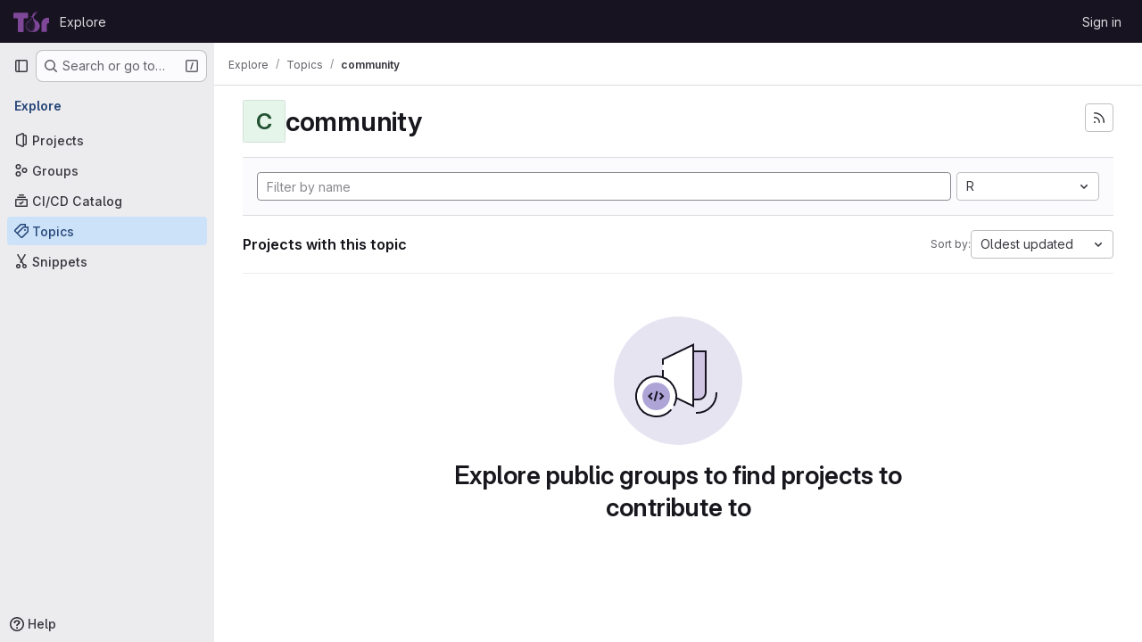

--- FILE ---
content_type: text/html; charset=utf-8
request_url: https://gitlab.torproject.org/explore/projects/topics/community?archived=only&language=19&sort=latest_activity_asc
body_size: 28113
content:
<!DOCTYPE html>
<html class="gl-system ui-neutral with-top-bar with-header " lang="en">
<head prefix="og: http://ogp.me/ns#">
<meta charset="utf-8">
<meta content="IE=edge" http-equiv="X-UA-Compatible">
<meta content="width=device-width, initial-scale=1" name="viewport">
<title>community · Topics · GitLab</title>
<script>
//<![CDATA[
window.gon={};gon.api_version="v4";gon.default_avatar_url="https://gitlab.torproject.org/assets/no_avatar-849f9c04a3a0d0cea2424ae97b27447dc64a7dbfae83c036c45b403392f0e8ba.png";gon.max_file_size=5;gon.asset_host=null;gon.webpack_public_path="/assets/webpack/";gon.relative_url_root="";gon.user_color_mode="gl-system";gon.user_color_scheme="white";gon.markdown_surround_selection=null;gon.markdown_automatic_lists=null;gon.markdown_maintain_indentation=null;gon.math_rendering_limits_enabled=true;gon.allow_immediate_namespaces_deletion=true;gon.recaptcha_api_server_url="https://www.recaptcha.net/recaptcha/api.js";gon.recaptcha_sitekey=null;gon.gitlab_url="https://gitlab.torproject.org";gon.promo_url="https://about.gitlab.com";gon.forum_url="https://forum.gitlab.com";gon.docs_url="https://docs.gitlab.com";gon.revision="cb961538ba8";gon.feature_category="groups_and_projects";gon.gitlab_logo="/assets/gitlab_logo-2957169c8ef64c58616a1ac3f4fc626e8a35ce4eb3ed31bb0d873712f2a041a0.png";gon.secure=true;gon.sprite_icons="/assets/icons-62cd41f10569bb5050df02409792752f47c042aa91f8d59f11b48b79e724f90d.svg";gon.sprite_file_icons="/assets/file_icons/file_icons-88a95467170997d6a4052c781684c8250847147987090747773c1ee27c513c5f.svg";gon.illustrations_path="/images/illustrations.svg";gon.emoji_sprites_css_path="/assets/emoji_sprites-bd26211944b9d072037ec97cb138f1a52cd03ef185cd38b8d1fcc963245199a1.css";gon.emoji_backend_version=4;gon.gridstack_css_path="/assets/lazy_bundles/gridstack-f42069e5c7b1542688660592b48f2cbd86e26b77030efd195d124dbd8fe64434.css";gon.test_env=false;gon.disable_animations=false;gon.suggested_label_colors={"#cc338b":"Magenta-pink","#dc143c":"Crimson","#c21e56":"Rose red","#cd5b45":"Dark coral","#ed9121":"Carrot orange","#eee600":"Titanium yellow","#009966":"Green-cyan","#8fbc8f":"Dark sea green","#6699cc":"Blue-gray","#e6e6fa":"Lavender","#9400d3":"Dark violet","#330066":"Deep violet","#36454f":"Charcoal grey","#808080":"Gray"};gon.first_day_of_week=1;gon.time_display_relative=true;gon.time_display_format=0;gon.ee=true;gon.jh=false;gon.dot_com=false;gon.uf_error_prefix="UF";gon.pat_prefix="";gon.keyboard_shortcuts_enabled=true;gon.diagramsnet_url="https://embed.diagrams.net";gon.features={"uiForOrganizations":false,"organizationSwitching":false,"findAndReplace":false,"removeMonitorMetrics":true,"workItemViewForIssues":true,"newProjectCreationForm":false,"workItemsClientSideBoards":false,"glqlWorkItems":false,"glqlAggregation":false,"glqlTypescript":false,"whatsNewFeaturedCarousel":true,"paneledView":false,"imageLightboxes":false,"archiveGroup":false,"projectStudioEnabled":false,"advancedContextResolver":true,"vulnerabilityReportTypeScannerFilter":true,"duoUiNext":false};gon.roadmap_epics_limit=1000;
//]]>
</script>

<script>
//<![CDATA[
const root = document.documentElement;
if (window.matchMedia('(prefers-color-scheme: dark)').matches) {
  root.classList.add('gl-dark');
}

window.matchMedia('(prefers-color-scheme: dark)').addEventListener('change', (e) => {
  if (e.matches) {
    root.classList.add('gl-dark');
  } else {
    root.classList.remove('gl-dark');
  }
});

//]]>
</script>




<meta content="light dark" name="color-scheme">
<link rel="stylesheet" href="/assets/application-28b2d5543e88f1014ab7196ad14dc0875032f7da8748709487e3b27453307101.css" media="(prefers-color-scheme: light)" />
<link rel="stylesheet" href="/assets/application_dark-20759736b486134c15670e0607a732dc5f721c9b73c4fda3d44a7d4b2c2466a4.css" media="(prefers-color-scheme: dark)" />
<link rel="stylesheet" href="/assets/page_bundles/projects-b8c9dfbe89f22bb4b6b31da8bf08ce0485d167bc44e9e531e0ee9f5381b43a14.css" /><link rel="stylesheet" href="/assets/page_bundles/commit_description-9e7efe20f0cef17d0606edabfad0418e9eb224aaeaa2dae32c817060fa60abcc.css" /><link rel="stylesheet" href="/assets/page_bundles/work_items-9c736722b9bb76f2c57757ed1bae3a5e79456e78cba897d309ea0aab9503330c.css" /><link rel="stylesheet" href="/assets/page_bundles/notes_shared-57a4db43ec755df32d86f7c5cdd49148a3b4135f33e08d3eee766fa405736239.css" />
<link rel="stylesheet" href="/assets/application_utilities-e3b0c44298fc1c149afbf4c8996fb92427ae41e4649b934ca495991b7852b855.css" media="(prefers-color-scheme: light)" />
<link rel="stylesheet" href="/assets/application_utilities_dark-e3b0c44298fc1c149afbf4c8996fb92427ae41e4649b934ca495991b7852b855.css" media="(prefers-color-scheme: dark)" />
<link rel="stylesheet" href="/assets/tailwind-d9903dd17fc673b7790a9a7cd84da90157c94b5bc00c137ddf1273b63114f00b.css" />


<link rel="stylesheet" href="/assets/fonts-deb7ad1d55ca77c0172d8538d53442af63604ff490c74acc2859db295c125bdb.css" />
<link rel="stylesheet" href="/assets/highlight/themes/white-be4fdae1a25a255ed59f155dc9b7449697d7552a98dd3965643301056c8f426a.css" media="(prefers-color-scheme: light)" />
<link rel="stylesheet" href="/assets/highlight/themes/dark-77ed54f14352adb6ae26be56730f321e0273576f8be6e1f73d1d2ac3ec191a0b.css" media="(prefers-color-scheme: dark)" />

<script src="/assets/webpack/runtime.84739550.bundle.js" defer="defer"></script>
<script src="/assets/webpack/main.bf6a0b28.chunk.js" defer="defer"></script>
<script src="/assets/webpack/tracker.85adcc5f.chunk.js" defer="defer"></script>
<script>
//<![CDATA[
window.snowplowOptions = {"namespace":"gl","hostname":"gitlab.torproject.org:443","postPath":"/-/collect_events","forceSecureTracker":true,"appId":"gitlab_sm"}

gl = window.gl || {};
gl.snowplowStandardContext = {"schema":"iglu:com.gitlab/gitlab_standard/jsonschema/1-1-7","data":{"environment":"self-managed","source":"gitlab-rails","correlation_id":"01KA0R4V66244G8RW730DB23TE","plan":"ultimate","extra":{},"user_id":null,"global_user_id":null,"user_type":null,"is_gitlab_team_member":null,"namespace_id":null,"ultimate_parent_namespace_id":null,"project_id":null,"feature_enabled_by_namespace_ids":null,"realm":"self-managed","instance_id":"4622bee3-cd3a-4cb1-8e33-c89f76606ea1","unique_instance_id":"06d2fa6f-8ca8-50b1-aa56-1aeb3a520594","host_name":"gitlab.torproject.org","instance_version":"18.5.2","context_generated_at":"2025-11-14T08:36:39.840Z"}}
gl.snowplowPseudonymizedPageUrl = "https://gitlab.torproject.org/explore/projects/topics/community?archived=masked_archived\u0026language=masked_language\u0026sort=masked_sort";
gl.maskedDefaultReferrerUrl = null;
gl.ga4MeasurementId = 'G-ENFH3X7M5Y';
gl.duoEvents = ["ai_question_category","perform_completion_worker","process_gitlab_duo_question","agent_platform_session_created","agent_platform_session_dropped","agent_platform_session_finished","agent_platform_session_started","agent_platform_session_stopped","ai_response_time","ci_repository_xray_artifact_created","cleanup_stuck_agent_platform_session","click_purchase_seats_button_group_duo_pro_home_page","code_suggestion_accepted_in_ide","code_suggestion_rejected_in_ide","code_suggestion_shown_in_ide","code_suggestions_connection_details_rate_limit_exceeded","code_suggestions_direct_access_rate_limit_exceeded","code_suggestions_rate_limit_exceeded","create_ai_catalog_item","create_ai_catalog_item_consumer","create_ai_self_hosted_model","default_answer","delete_ai_catalog_item","delete_ai_catalog_item_consumer","delete_ai_self_hosted_model","detected_high_comment_temperature","detected_repeated_high_comment_temperature","encounter_duo_code_review_error_during_review","error_answer","excluded_files_from_duo_code_review","execute_llm_method","find_no_issues_duo_code_review_after_review","find_nothing_to_review_duo_code_review_on_mr","finish_duo_workflow_execution","forced_high_temperature_commenting","i_quickactions_q","include_repository_xray_data_into_code_generation_prompt","mention_gitlabduo_in_mr_comment","post_comment_duo_code_review_on_diff","process_gitlab_duo_slash_command","react_thumbs_down_on_duo_code_review_comment","react_thumbs_up_on_duo_code_review_comment","request_ask_help","request_duo_chat_response","request_review_duo_code_review_on_mr_by_author","request_review_duo_code_review_on_mr_by_non_author","requested_comment_temperature","retry_duo_workflow_execution","start_duo_workflow_execution","submit_gitlab_duo_question","tokens_per_embedding","tokens_per_user_request_prompt","tokens_per_user_request_response","trigger_ai_catalog_item","troubleshoot_job","update_ai_catalog_item","update_ai_catalog_item_consumer","update_ai_self_hosted_model","update_model_selection_feature","update_self_hosted_ai_feature_to_vendored_model","view_ai_catalog_item","view_ai_catalog_item_index"];
gl.onlySendDuoEvents = true;


//]]>
</script>
<link rel="preload" href="/assets/application_utilities-e3b0c44298fc1c149afbf4c8996fb92427ae41e4649b934ca495991b7852b855.css" as="style" type="text/css">
<link rel="preload" href="/assets/application-28b2d5543e88f1014ab7196ad14dc0875032f7da8748709487e3b27453307101.css" as="style" type="text/css">
<link rel="preload" href="/assets/highlight/themes/white-be4fdae1a25a255ed59f155dc9b7449697d7552a98dd3965643301056c8f426a.css" as="style" type="text/css">




<script src="/assets/webpack/commons-pages.groups.settings.work_items.show-super_sidebar.d4fe5034.chunk.js" defer="defer"></script>
<script src="/assets/webpack/commons-pages.search.show-super_sidebar.1f8f4d9e.chunk.js" defer="defer"></script>
<script src="/assets/webpack/super_sidebar.aaaee164.chunk.js" defer="defer"></script>
<script src="/assets/webpack/pages.explore.projects.ddfa5deb.chunk.js" defer="defer"></script>

<meta content="object" property="og:type">
<meta content="GitLab" property="og:site_name">
<meta content="community · Topics · GitLab" property="og:title">
<meta content="Welcome to The Tor Project&#39;s Gitlab" property="og:description">
<meta content="https://gitlab.torproject.org/assets/twitter_card-570ddb06edf56a2312253c5872489847a0f385112ddbcd71ccfa1570febab5d2.jpg" property="og:image">
<meta content="64" property="og:image:width">
<meta content="64" property="og:image:height">
<meta content="https://gitlab.torproject.org/explore/projects/topics/community?archived=only&amp;language=19&amp;sort=latest_activity_asc" property="og:url">
<meta content="summary" property="twitter:card">
<meta content="community · Topics · GitLab" property="twitter:title">
<meta content="Welcome to The Tor Project&#39;s Gitlab" property="twitter:description">
<meta content="https://gitlab.torproject.org/assets/twitter_card-570ddb06edf56a2312253c5872489847a0f385112ddbcd71ccfa1570febab5d2.jpg" property="twitter:image">

<meta name="csrf-param" content="authenticity_token" />
<meta name="csrf-token" content="OyJIubFxOonyAkYx8m_Z9SGycNO1T4hOuZtD7aJ_ns582yetJ3F5K1eIv80YGfq2cXDdvJj0AuIi8XPOBvoB6A" />
<meta name="csp-nonce" />
<meta name="action-cable-url" content="/-/cable" />
<link href="/-/manifest.json" rel="manifest">
<link rel="icon" type="image/png" href="/uploads/-/system/appearance/favicon/1/favicon.ico" id="favicon" data-original-href="/uploads/-/system/appearance/favicon/1/favicon.ico" />
<link rel="apple-touch-icon" type="image/x-icon" href="/assets/apple-touch-icon-b049d4bc0dd9626f31db825d61880737befc7835982586d015bded10b4435460.png" />
<link href="/search/opensearch.xml" rel="search" title="Search GitLab" type="application/opensearchdescription+xml">




<meta content="Welcome to The Tor Project&#39;s Gitlab" name="description">
<meta content="#ececef" name="theme-color">
</head>

<body class="tab-width-8 gl-browser-chrome gl-platform-mac body-fixed-scrollbar" data-page="explore:projects:topic" data-project-studio-available="false" data-project-studio-enabled="false">
<div id="js-tooltips-container"></div>

<script>
//<![CDATA[
gl = window.gl || {};
gl.client = {"isChrome":true,"isMac":true};


//]]>
</script>


<header class="header-logged-out" data-testid="navbar">
<a class="gl-sr-only gl-accessibility" href="#content-body">Skip to content</a>
<div class="container-fluid">
<nav aria-label="Explore GitLab" class="header-logged-out-nav gl-flex gl-gap-3 gl-justify-between">
<div class="gl-flex gl-items-center gl-gap-1">
<span class="gl-sr-only">GitLab</span>
<a title="Homepage" id="logo" class="header-logged-out-logo has-tooltip" aria-label="Homepage" data-track-label="main_navigation" data-track-action="click_gitlab_logo_link" data-track-property="navigation_top" href="/"><img class="brand-header-logo lazy" alt="" data-src="/uploads/-/system/appearance/header_logo/1/purple.svg" src="[data-uri]" />
</a></div>
<ul class="gl-list-none gl-p-0 gl-m-0 gl-flex gl-gap-3 gl-items-center gl-grow">
<li class="header-logged-out-nav-item">
<a class="" href="/explore">Explore</a>
</li>
</ul>
<ul class="gl-list-none gl-p-0 gl-m-0 gl-flex gl-gap-3 gl-items-center gl-justify-end">
<li class="header-logged-out-nav-item">
<a href="/users/sign_in?redirect_to_referer=yes">Sign in</a>
</li>
</ul>
</nav>
</div>
</header>

<div class="layout-page page-with-super-sidebar">
<aside class="js-super-sidebar super-sidebar super-sidebar-loading" data-command-palette="{}" data-force-desktop-expanded-sidebar="" data-is-saas="false" data-root-path="/" data-sidebar="{&quot;is_logged_in&quot;:false,&quot;compare_plans_url&quot;:&quot;https://about.gitlab.com/pricing&quot;,&quot;context_switcher_links&quot;:[{&quot;title&quot;:&quot;Explore&quot;,&quot;link&quot;:&quot;/explore&quot;,&quot;icon&quot;:&quot;compass&quot;}],&quot;current_menu_items&quot;:[{&quot;id&quot;:&quot;projects_menu&quot;,&quot;title&quot;:&quot;Projects&quot;,&quot;icon&quot;:&quot;project&quot;,&quot;avatar_shape&quot;:&quot;rect&quot;,&quot;link&quot;:&quot;/explore/projects/starred&quot;,&quot;is_active&quot;:false,&quot;items&quot;:[],&quot;separated&quot;:false},{&quot;id&quot;:&quot;groups_menu&quot;,&quot;title&quot;:&quot;Groups&quot;,&quot;icon&quot;:&quot;group&quot;,&quot;avatar_shape&quot;:&quot;rect&quot;,&quot;link&quot;:&quot;/explore/groups&quot;,&quot;is_active&quot;:false,&quot;items&quot;:[],&quot;separated&quot;:false},{&quot;id&quot;:&quot;catalog_menu&quot;,&quot;title&quot;:&quot;CI/CD Catalog&quot;,&quot;icon&quot;:&quot;catalog-checkmark&quot;,&quot;avatar_shape&quot;:&quot;rect&quot;,&quot;link&quot;:&quot;/explore/catalog&quot;,&quot;is_active&quot;:false,&quot;items&quot;:[],&quot;separated&quot;:false},{&quot;id&quot;:&quot;topics_menu&quot;,&quot;title&quot;:&quot;Topics&quot;,&quot;icon&quot;:&quot;labels&quot;,&quot;avatar_shape&quot;:&quot;rect&quot;,&quot;link&quot;:&quot;/explore/projects/topics&quot;,&quot;is_active&quot;:true,&quot;items&quot;:[],&quot;separated&quot;:false},{&quot;id&quot;:&quot;snippets_menu&quot;,&quot;title&quot;:&quot;Snippets&quot;,&quot;icon&quot;:&quot;snippet&quot;,&quot;avatar_shape&quot;:&quot;rect&quot;,&quot;link&quot;:&quot;/explore/snippets&quot;,&quot;is_active&quot;:false,&quot;items&quot;:[],&quot;separated&quot;:false}],&quot;current_context_header&quot;:&quot;Explore&quot;,&quot;support_path&quot;:&quot;https://support.torproject.org/&quot;,&quot;docs_path&quot;:&quot;/help/docs&quot;,&quot;display_whats_new&quot;:false,&quot;show_version_check&quot;:false,&quot;search&quot;:{&quot;search_path&quot;:&quot;/search&quot;,&quot;issues_path&quot;:&quot;/dashboard/issues&quot;,&quot;mr_path&quot;:&quot;/dashboard/merge_requests&quot;,&quot;autocomplete_path&quot;:&quot;/search/autocomplete&quot;,&quot;settings_path&quot;:&quot;/search/settings&quot;,&quot;search_context&quot;:{&quot;for_snippets&quot;:null}},&quot;panel_type&quot;:&quot;explore&quot;,&quot;shortcut_links&quot;:[{&quot;title&quot;:&quot;Snippets&quot;,&quot;href&quot;:&quot;/explore/snippets&quot;,&quot;css_class&quot;:&quot;dashboard-shortcuts-snippets&quot;},{&quot;title&quot;:&quot;Groups&quot;,&quot;href&quot;:&quot;/explore/groups&quot;,&quot;css_class&quot;:&quot;dashboard-shortcuts-groups&quot;},{&quot;title&quot;:&quot;Projects&quot;,&quot;href&quot;:&quot;/explore/projects/starred&quot;,&quot;css_class&quot;:&quot;dashboard-shortcuts-projects&quot;}],&quot;terms&quot;:null}"></aside>


<div class="content-wrapper">
<div class="broadcast-wrapper">



</div>
<div class="alert-wrapper alert-wrapper-top-space gl-flex gl-flex-col gl-gap-3 container-fluid container-limited">























</div>

<div class="top-bar-fixed container-fluid" data-testid="top-bar">
<div class="top-bar-container gl-flex gl-items-center gl-gap-2">
<div class="gl-grow gl-basis-0 gl-flex gl-items-center gl-justify-start gl-gap-3">
<button class="gl-button btn btn-icon btn-md btn-default btn-default-tertiary js-super-sidebar-toggle-expand super-sidebar-toggle -gl-ml-3" aria-controls="super-sidebar" aria-expanded="false" aria-label="Primary navigation sidebar" type="button"><svg class="s16 gl-icon gl-button-icon " data-testid="sidebar-icon"><use href="/assets/icons-62cd41f10569bb5050df02409792752f47c042aa91f8d59f11b48b79e724f90d.svg#sidebar"></use></svg>

</button>
<script type="application/ld+json">
{"@context":"https://schema.org","@type":"BreadcrumbList","itemListElement":[{"@type":"ListItem","position":1,"name":"Explore","item":"https://gitlab.torproject.org/explore"},{"@type":"ListItem","position":2,"name":"Topics","item":"https://gitlab.torproject.org/explore/projects/topics"},{"@type":"ListItem","position":3,"name":"community","item":"https://gitlab.torproject.org/explore/projects/topics/community?archived=only\u0026language=19\u0026sort=latest_activity_asc"}]}


</script>
<div data-testid="breadcrumb-links" id="js-vue-page-breadcrumbs-wrapper">
<div data-breadcrumbs-json="[{&quot;text&quot;:&quot;Explore&quot;,&quot;href&quot;:&quot;/explore&quot;,&quot;avatarPath&quot;:null},{&quot;text&quot;:&quot;Topics&quot;,&quot;href&quot;:&quot;/explore/projects/topics&quot;,&quot;avatarPath&quot;:null},{&quot;text&quot;:&quot;community&quot;,&quot;href&quot;:&quot;/explore/projects/topics/community?archived=only\u0026language=19\u0026sort=latest_activity_asc&quot;,&quot;avatarPath&quot;:null}]" id="js-vue-page-breadcrumbs"></div>
<div id="js-injected-page-breadcrumbs"></div>
<div id="js-page-breadcrumbs-extra"></div>
</div>


</div>

</div>
</div>

<div class="container-fluid container-limited ">
<main class="content" id="content-body">
<div id="js-drawer-container"></div>
<div class="flash-container flash-container-page sticky" data-testid="flash-container">
<div id="js-global-alerts"></div>
</div>





<div class="container-fluid container-limited">
<header class="gl-flex gl-flex-wrap gl-items-center gl-justify-between gl-gap-y-3 gl-my-5">
<div class="gl-flex gl-flex-wrap gl-justify-between gl-gap-x-5 gl-gap-y-3 gl-w-full @md/panel:gl-flex-nowrap">
<h1 class="gl-heading-1 !gl-m-0" data-testid="page-heading">
<div class="gl-flex gl-items-center gl-gap-3">
<div alt="" class="gl-avatar gl-avatar-s48  !gl-rounded-base gl-avatar-identicon gl-avatar-identicon-bg5">
C
</div>

community
</div>

</h1>
<div class="page-heading-actions gl-self-start gl-flex gl-flex-wrap gl-items-center gl-gap-3 gl-w-full gl-shrink-0 @sm/panel:gl-w-auto @md/panel:gl-mt-1 @lg/panel:gl-mt-2" data-testid="page-heading-actions">
<a title="Subscribe to the new projects feed" aria-label="Subscribe to the new projects feed" class="gl-button btn btn-icon btn-md btn-default gl-inline-flex has-tooltip" href="/explore/projects/topics/community.atom"><svg class="s16 gl-icon gl-button-icon " data-testid="rss-icon"><use href="/assets/icons-62cd41f10569bb5050df02409792752f47c042aa91f8d59f11b48b79e724f90d.svg#rss"></use></svg>

</a>

</div>
</div>
</header>
</div>
<div class="container-fluid container-limited">
<div class="top-area gl-p-5 gl-justify-between gl-bg-subtle gl-border-t">
<div class="nav-controls gl-w-full">
<form class="project-filter-form !gl-flex gl-flex-wrap gl-w-full gl-gap-3" data-testid="project-filter-form-container" id="project-filter-form" action="/explore/projects/topics/community?archived=only&amp;language=19&amp;sort=latest_activity_asc" accept-charset="UTF-8" method="get"><input type="search" name="name" id="project-filter-form-field" placeholder="Filter by name" class="project-filter-form-field form-control input-short js-projects-list-filter !gl-m-0 gl-grow-[99]" spellcheck="false" />
<input type="hidden" name="sort" id="sort" value="latest_activity_asc" autocomplete="off" />
<input type="hidden" name="archived" id="archived" value="only" autocomplete="off" />
<input type="hidden" name="language" id="language" value="19" autocomplete="off" />
<div class="dropdown !gl-m-0 gl-grow">
<button class="dropdown-menu-toggle " type="button" data-toggle="dropdown" data-testid="project-language-dropdown"><span class="dropdown-toggle-text ">R</span><svg class="s16 dropdown-menu-toggle-icon" data-testid="chevron-down-icon"><use href="/assets/icons-62cd41f10569bb5050df02409792752f47c042aa91f8d59f11b48b79e724f90d.svg#chevron-down"></use></svg></button>
<ul class="dropdown-menu dropdown-menu-right dropdown-menu-selectable">
<li>
<a href="/explore/projects/topics/community?archived=only&amp;sort=latest_activity_asc">Any</a>
</li>
<li>
<a class="" href="/explore/projects/topics/community?archived=only&amp;language=6&amp;sort=latest_activity_asc">C
</a></li>
<li>
<a class="" href="/explore/projects/topics/community?archived=only&amp;language=8&amp;sort=latest_activity_asc">C++
</a></li>
<li>
<a class="" href="/explore/projects/topics/community?archived=only&amp;language=4&amp;sort=latest_activity_asc">CSS
</a></li>
<li>
<a class="" href="/explore/projects/topics/community?archived=only&amp;language=17&amp;sort=latest_activity_asc">Dockerfile
</a></li>
<li>
<a class="" href="/explore/projects/topics/community?archived=only&amp;language=18&amp;sort=latest_activity_asc">Go
</a></li>
<li>
<a class="" href="/explore/projects/topics/community?archived=only&amp;language=3&amp;sort=latest_activity_asc">HTML
</a></li>
<li>
<a class="" href="/explore/projects/topics/community?archived=only&amp;language=20&amp;sort=latest_activity_asc">Java
</a></li>
<li>
<a class="" href="/explore/projects/topics/community?archived=only&amp;language=5&amp;sort=latest_activity_asc">JavaScript
</a></li>
<li>
<a class="" href="/explore/projects/topics/community?archived=only&amp;language=47&amp;sort=latest_activity_asc">Jinja
</a></li>
<li>
<a class="" href="/explore/projects/topics/community?archived=only&amp;language=30&amp;sort=latest_activity_asc">Kotlin
</a></li>
<li>
<a class="" href="/explore/projects/topics/community?archived=only&amp;language=54&amp;sort=latest_activity_asc">M4Sugar
</a></li>
<li>
<a class="" href="/explore/projects/topics/community?archived=only&amp;language=12&amp;sort=latest_activity_asc">Makefile
</a></li>
<li>
<a class="" href="/explore/projects/topics/community?archived=only&amp;language=46&amp;sort=latest_activity_asc">NSIS
</a></li>
<li>
<a class="" href="/explore/projects/topics/community?archived=only&amp;language=7&amp;sort=latest_activity_asc">Objective-C
</a></li>
<li>
<a class="" href="/explore/projects/topics/community?archived=only&amp;language=38&amp;sort=latest_activity_asc">Pawn
</a></li>
<li>
<a class="" href="/explore/projects/topics/community?archived=only&amp;language=13&amp;sort=latest_activity_asc">Perl
</a></li>
<li>
<a class="" href="/explore/projects/topics/community?archived=only&amp;language=1&amp;sort=latest_activity_asc">Python
</a></li>
<li>
<a class="is-active" href="/explore/projects/topics/community?archived=only&amp;language=19&amp;sort=latest_activity_asc">R
</a></li>
<li>
<a class="" href="/explore/projects/topics/community?archived=only&amp;language=52&amp;sort=latest_activity_asc">RenderScript
</a></li>
<li>
<a class="" href="/explore/projects/topics/community?archived=only&amp;language=26&amp;sort=latest_activity_asc">Roff
</a></li>
<li>
<a class="" href="/explore/projects/topics/community?archived=only&amp;language=22&amp;sort=latest_activity_asc">Ruby
</a></li>
<li>
<a class="" href="/explore/projects/topics/community?archived=only&amp;language=9&amp;sort=latest_activity_asc">Rust
</a></li>
<li>
<a class="" href="/explore/projects/topics/community?archived=only&amp;language=32&amp;sort=latest_activity_asc">SCSS
</a></li>
<li>
<a class="" href="/explore/projects/topics/community?archived=only&amp;language=10&amp;sort=latest_activity_asc">Shell
</a></li>
<li>
<a class="" href="/explore/projects/topics/community?archived=only&amp;language=14&amp;sort=latest_activity_asc">TeX
</a></li>
</ul>
</div>
<input type="submit" name="commit" class="!gl-hidden" data-disable-with="" />

</form>

</div>
</div>
<div class="gl-flex gl-flex-wrap gl-gap-3 gl-justify-between gl-items-center gl-py-5 gl-w-full gl-border-b gl-border-b-subtle">
<h2 class="gl-heading-4 gl-m-0">Projects with this topic</h2>
<div class="dropdown js-project-filter-dropdown-wrap gl-inline-flex gl-items-center gl-gap-3 !gl-m-0">
<span class="gl-text-sm gl-text-subtle gl-shrink-0">Sort by:</span>
<button class="dropdown-menu-toggle " id="sort-projects-dropdown" type="button" data-toggle="dropdown" data-display="static"><span class="dropdown-toggle-text ">Oldest updated</span><svg class="s16 dropdown-menu-toggle-icon" data-testid="chevron-down-icon"><use href="/assets/icons-62cd41f10569bb5050df02409792752f47c042aa91f8d59f11b48b79e724f90d.svg#chevron-down"></use></svg></button>
<ul class="dropdown-menu dropdown-menu-right dropdown-menu-selectable">
<li class="dropdown-header">
Sort by
</li>
<li>
<a href="/explore/projects/topics/community?archived=only&amp;language=19&amp;sort=latest_activity_desc">Updated date
</a></li>
<li>
<a href="/explore/projects/topics/community?archived=only&amp;language=19&amp;sort=name_asc">Name
</a></li>
<li>
<a href="/explore/projects/topics/community?archived=only&amp;language=19&amp;sort=name_desc">Name, descending
</a></li>
<li>
<a class="is-active" href="/explore/projects/topics/community?archived=only&amp;language=19&amp;sort=latest_activity_asc">Oldest updated
</a></li>
<li>
<a href="/explore/projects/topics/community?archived=only&amp;language=19&amp;sort=created_asc">Oldest created
</a></li>
<li>
<a href="/explore/projects/topics/community?archived=only&amp;language=19&amp;sort=created_desc">Last created
</a></li>
<li>
<a href="/explore/projects/topics/community?archived=only&amp;language=19&amp;sort=stars_desc">Most stars
</a></li>
<li class="divider"></li>
<li>
<a href="/explore/projects/topics/community?language=19&amp;sort=latest_activity_asc">Hide archived projects
</a></li>
<li>
<a href="/explore/projects/topics/community?archived=true&amp;language=19&amp;sort=latest_activity_asc">Show archived projects
</a></li>
<li>
<a class="is-active" href="/explore/projects/topics/community?archived=only&amp;language=19&amp;sort=latest_activity_asc">Show archived projects only
</a></li>
</ul>
</div>

</div>
<div class="js-projects-list-holder" data-testid="projects-list">
<div class="nothing-here-block">
<section class="gl-flex gl-empty-state gl-text-center gl-flex-col">
<div class="gl-max-w-full">
<img alt="" class="gl-dark-invert-keep-hue" src="/assets/illustrations/empty-state/empty-projects-md-37ca8dc8abe738fc1b534aa4c8978d500e7f5ee43de607299027a6628aa05c8e.svg" />
</div>
<div class="gl-empty-state-content gl-mx-auto gl-my-0 gl-m-auto gl-p-5">
<h1 class="gl-text-size-h-display gl-leading-36 gl-mt-0 gl-mb-0 h4">
Explore public groups to find projects to contribute to
</h1>
</div>
</section>

</div>

</div>


</div>

</main>
</div>


</div>
</div>


<script>
//<![CDATA[
if ('loading' in HTMLImageElement.prototype) {
  document.querySelectorAll('img.lazy').forEach(img => {
    img.loading = 'lazy';
    let imgUrl = img.dataset.src;
    // Only adding width + height for avatars for now
    if (imgUrl.indexOf('/avatar/') > -1 && imgUrl.indexOf('?') === -1) {
      const targetWidth = img.getAttribute('width') || img.width;
      imgUrl += `?width=${targetWidth}`;
    }
    img.src = imgUrl;
    img.removeAttribute('data-src');
    img.classList.remove('lazy');
    img.classList.add('js-lazy-loaded');
    img.dataset.testid = 'js-lazy-loaded-content';
  });
}

//]]>
</script>
<script>
//<![CDATA[
gl = window.gl || {};
gl.experiments = {};


//]]>
</script>

</body>
</html>

